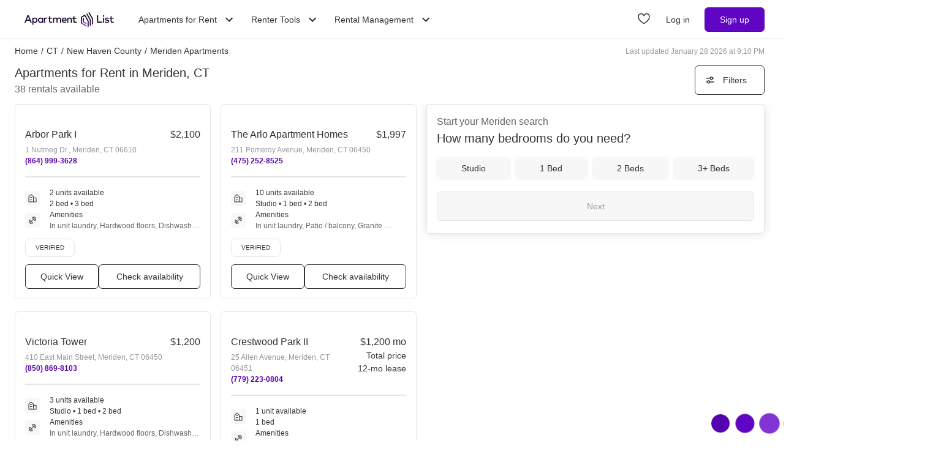

--- FILE ---
content_type: application/javascript; charset=UTF-8
request_url: https://www.apartmentlist.com/__falcon__/_next/static/MxktNKuhIB1Ynw03FdnMz/_buildManifest.js
body_size: 2742
content:
self.__BUILD_MANIFEST=function(e,a,s,t,c,g,i,n,h,b,d,o,r,u,P,f,p,k,j,l,y,L,R,S,m,v,C,N,A,D,U,_,w,E,T,M,B,F,O,I,x,z,H,Q,q,G,J,K,V,W,X,Y,Z,$,ee,ae,se,te,ce,ge,ie,ne){return{__rewrites:{beforeFiles:[],afterFiles:[],fallback:[]},"/404":[h,e,t,c,g,i,b,"static/chunks/3004-9f42db1ee69c6fa7.js","static/chunks/pages/404-ac45673cde4e0c1a.js"],"/AccountDeactivatedPage":[h,e,a,t,c,g,i,b,s,"static/chunks/pages/AccountDeactivatedPage-1c61d622292dbb50.js"],"/ApartmentsNearMePage":[h,D,e,a,t,c,g,i,n,b,d,o,r,u,j,l,p,y,U,F,s,P,f,k,L,_,T,O,w,I,"static/chunks/pages/ApartmentsNearMePage-312a5d13bba6b50e.js"],"/ApplyNowPage":[h,e,a,t,c,g,i,n,b,d,o,r,u,l,G,N,J,s,f,M,K,V,"static/chunks/9793-c63cb227dc5f104e.js","static/css/c5294365b342f4f9.css","static/chunks/pages/ApplyNowPage-01055b4583972b2e.js"],"/CostOfLivingCalculatorPage":[h,e,a,t,c,g,i,n,b,d,o,r,u,j,l,p,y,A,m,N,E,B,s,P,k,L,W,"static/chunks/pages/CostOfLivingCalculatorPage-1c1c512b4c64f252.js"],"/DataCompliancePreferencesPage":[e,a,t,c,g,n,s,"static/chunks/pages/DataCompliancePreferencesPage-a31db07ee1e6c215.js"],"/EmailPreferencesPage":[h,e,a,t,c,g,i,n,b,d,s,"static/chunks/7298-00b940b6d7f2f5ec.js","static/chunks/pages/EmailPreferencesPage-cce6c49cca7d633d.js"],"/FavoritesPage":[h,D,e,a,t,c,g,i,n,b,d,o,r,u,l,p,y,U,"static/chunks/1672-ccb7bc23a9ad4b96.js",s,P,f,k,L,w,"static/chunks/pages/FavoritesPage-6f9bc49191ae67b1.js"],"/FreeRentPage":[e,a,t,c,g,n,d,o,r,"static/chunks/4825-3464436a4ee53857.js",s,"static/chunks/pages/FreeRentPage-24510775c3ccc27b.js"],"/LeaLiteSurveyPage":[e,a,t,c,n,d,A,m,E,"static/chunks/6252-eb40de9053e56a18.js",s,"static/chunks/pages/LeaLiteSurveyPage-7165e1005b9b623a.js"],"/LoggedOutExperimentsPage":[e,a,t,g,n,s,"static/chunks/pages/LoggedOutExperimentsPage-78ba1d1fa8009eed.js"],"/LoggedOutListingPage":[e,a,r,u,p,s,f,k,"static/chunks/pages/LoggedOutListingPage-6abdfd786ff287a7.js"],"/LoginPage":[h,e,a,t,c,g,i,n,b,d,o,G,s,"static/chunks/3879-a5c946f745c416a1.js","static/chunks/8904-ca4c009431f8de34.js","static/chunks/pages/LoginPage-b2cfa1ca8f60c94f.js"],"/PopularPage":[h,e,a,t,c,g,i,n,b,d,o,r,u,l,p,y,x,s,P,f,k,L,M,z,"static/chunks/pages/PopularPage-668e82b22d0d29a4.js"],"/QuizPage":[h,e,a,t,c,g,i,n,b,d,o,r,X,Y,A,m,N,E,B,Z,$,ee,"static/chunks/1164-8d20e8c508e7b8f5.js",s,ae,"static/chunks/pages/QuizPage-57a251d6252a79ae.js"],"/RainforestPage":[e,a,s,"static/chunks/pages/RainforestPage-aca7805c10431476.js"],"/RentCalculatorPage":[h,e,a,t,c,g,i,n,b,d,o,r,u,X,Y,j,l,p,y,A,m,N,E,B,Z,$,ee,s,P,k,L,ae,W,"static/chunks/pages/RentCalculatorPage-b8da6c1f773dcc9d.js"],"/SearchDebugPage":[h,e,a,t,c,i,b,s,"static/chunks/pages/SearchDebugPage-5c83eda38d375b65.js"],"/SurveyPage":[h,e,a,t,c,g,i,b,d,o,s,P,"static/chunks/pages/SurveyPage-1a9ced0b42d3d54f.js"],"/_error":["static/chunks/pages/_error-61ff78c057394da7.js"],"/blog/BlogAuthorPage":[h,e,a,t,c,g,i,n,b,d,o,r,u,j,R,v,s,P,f,S,C,"static/chunks/pages/blog/BlogAuthorPage-4a0ce76f828d0483.js"],"/blog/BlogHomePage":[h,e,a,t,c,g,i,n,b,d,o,r,u,j,R,v,s,P,f,S,C,"static/chunks/pages/blog/BlogHomePage-d2dfab421a31ef9a.js"],"/blog/CompanyNewsLandingPage":[h,e,a,t,c,g,i,n,b,d,o,r,u,j,R,v,s,P,f,S,C,"static/chunks/pages/blog/CompanyNewsLandingPage-894f39c0f7ab9fc0.js"],"/blog/CompanyNewsPage":[h,e,a,t,c,g,i,n,b,d,o,r,u,j,l,p,y,A,m,N,R,E,B,H,s,P,k,L,S,Q,"static/chunks/pages/blog/CompanyNewsPage-c3f3d8d032e08a27.js"],"/blog/ProductUpdatesLandingPage":[h,e,a,t,c,g,i,n,b,d,o,r,u,j,R,v,s,P,f,S,C,"static/chunks/pages/blog/ProductUpdatesLandingPage-a1aeff61a34b5827.js"],"/blog/ProductUpdatesPage":[h,e,a,t,c,g,i,n,b,d,o,j,R,s,P,S,"static/chunks/pages/blog/ProductUpdatesPage-dc8c2b2e2ef99209.js"],"/blog/RentalManagementLandingPage":[h,e,a,t,c,g,i,n,b,d,o,r,u,j,R,v,s,P,f,S,C,"static/chunks/pages/blog/RentalManagementLandingPage-7ca9748980072f63.js"],"/blog/RentalManagementPage":[h,e,a,t,c,g,i,n,b,d,o,r,u,j,l,p,y,A,m,N,R,E,B,H,s,P,k,L,S,Q,"static/chunks/pages/blog/RentalManagementPage-ab1fe1df8f697bae.js"],"/blog/RenterLifeCategoryPage":[h,e,a,t,c,g,i,n,b,d,o,r,u,j,R,v,s,P,f,S,C,"static/chunks/pages/blog/RenterLifeCategoryPage-37abee72c53af1cf.js"],"/blog/RenterLifeLandingPage":[h,e,a,t,c,g,i,n,b,d,o,r,u,j,R,v,s,P,f,S,C,"static/chunks/pages/blog/RenterLifeLandingPage-af4451dd0d113c71.js"],"/blog/RenterLifePage":[h,e,a,t,c,g,i,n,b,d,o,r,u,j,l,p,y,A,m,N,R,E,B,H,s,P,k,L,S,Q,"static/chunks/pages/blog/RenterLifePage-72fc7a8f90531c34.js"],"/blog/RenterLifeTopicPage":[h,e,a,t,c,g,i,n,b,d,o,r,u,j,R,v,s,P,f,S,C,"static/chunks/pages/blog/RenterLifeTopicPage-68cc32f177057b39.js"],"/blog/ResearchCategoryPage":[h,e,a,t,c,g,i,n,b,d,o,r,u,j,R,v,s,P,f,S,C,"static/chunks/pages/blog/ResearchCategoryPage-64438b203f157e84.js"],"/blog/ResearchDataPage":[h,e,a,t,c,g,i,n,b,d,o,j,A,m,R,s,P,S,"static/chunks/pages/blog/ResearchDataPage-69697000660efde0.js"],"/blog/ResearchLandingPage":[h,e,a,t,c,g,i,n,b,d,o,r,u,j,R,v,s,P,f,S,C,"static/chunks/pages/blog/ResearchLandingPage-810472890236a139.js"],"/blog/ResearchPage":[h,e,a,t,c,g,i,n,b,d,o,r,u,j,l,p,y,A,m,N,R,E,B,H,s,P,k,L,S,Q,"static/chunks/pages/blog/ResearchPage-259753cf87982528.js"],"/city/CityLandingEntryPage":[e,a,r,u,p,s,f,k,"static/chunks/pages/city/CityLandingEntryPage-55903be2dfaee8d7.js"],"/city/CityLandingPage":[e,a,r,u,p,s,f,k,"static/chunks/pages/city/CityLandingPage-cab2869410f4c2cc.js"],"/city/CitySearchResultPage":[e,a,r,u,p,s,f,k,"static/chunks/pages/city/CitySearchResultPage-c6ff73af11f079a9.js"],"/cycling/PreRegCyclingPage":["static/chunks/5c0b189e-47434bef0628b623.js",e,a,t,c,g,i,n,d,o,r,u,l,p,y,N,J,"static/chunks/9786-e5ac092992368f6e.js","static/chunks/5814-3ccc2ff83bd67837.js",s,f,k,"static/chunks/9951-8072552393cf1000.js",K,"static/chunks/317-9eae25ce4d9ff206.js",V,"static/chunks/pages/cycling/PreRegCyclingPage-c9b382926c837223.js"],"/neighborhood/NeighborhoodDirectoryPage":[h,e,a,t,c,g,i,n,b,d,o,r,u,l,p,y,"static/chunks/3143-5c9a3fac2c2d1264.js",s,P,f,k,L,"static/chunks/pages/neighborhood/NeighborhoodDirectoryPage-57517a062ef6d11d.js"],"/neighborhood/NeighborhoodEntryPage":[h,D,e,a,t,c,g,i,n,b,d,o,r,u,j,l,p,y,U,se,F,te,s,P,k,L,_,T,O,w,I,ce,ge,ie,"static/chunks/pages/neighborhood/NeighborhoodEntryPage-fc0854fecbfdb7e4.js"],"/neighborhood/NeighborhoodLandingPage":[h,D,e,a,t,c,g,i,n,b,d,o,r,u,l,p,y,U,se,te,"static/chunks/8918-5c49711c48ca0268.js",s,P,f,k,L,_,T,ce,ge,"static/chunks/pages/neighborhood/NeighborhoodLandingPage-d82d5a2aa123983f.js"],"/neighborhood/NeighborhoodSearchResultPage":[h,D,e,a,t,c,g,i,n,b,d,o,r,u,j,l,p,y,U,F,s,P,f,k,L,_,T,O,w,I,ie,"static/chunks/pages/neighborhood/NeighborhoodSearchResultPage-32f66380311c0343.js"],"/partnership/PartnershipSearchResultPage":[h,e,a,t,c,g,i,n,b,d,o,r,u,l,p,y,m,"static/chunks/9155-fda729e859038c68.js",s,P,f,k,L,_,w,"static/chunks/pages/partnership/PartnershipSearchResultPage-1eae4c6ee4b03809.js"],"/partnership/PartnershipsRedirectPage":[e,a,s,"static/chunks/pages/partnership/PartnershipsRedirectPage-db077236a7945e9f.js"],"/reviews/ReviewPage":["static/chunks/pages/reviews/ReviewPage-7d5bb84b88379738.js"],"/sitemap/SitemapCityPage":[h,e,a,t,c,g,i,n,b,d,o,s,P,M,q,"static/chunks/pages/sitemap/SitemapCityPage-7588d0a1c26cd333.js"],"/sitemap/SitemapLandingPage":[h,e,a,t,c,g,i,n,b,d,o,s,P,M,q,"static/chunks/pages/sitemap/SitemapLandingPage-cd876509dbffd9b1.js"],"/sitemap/SitemapStatePage":[h,e,a,t,c,g,i,n,b,d,o,s,P,M,q,"static/chunks/pages/sitemap/SitemapStatePage-7564dc095e7982f7.js"],"/state/SingleStatePage":[h,D,e,a,t,c,g,i,n,b,d,o,r,u,j,l,p,y,U,F,s,P,f,k,L,_,T,O,w,I,"static/chunks/pages/state/SingleStatePage-e9aac24ca621bda1.js"],"/state/StatesPage":[h,e,a,t,c,g,i,n,b,d,o,r,u,l,p,y,x,s,P,f,k,L,M,z,"static/chunks/pages/state/StatesPage-33a0894599065b0e.js"],"/topic/TopLevelTopicPage":[h,e,a,t,c,g,i,n,b,d,o,r,u,l,p,y,x,s,P,f,k,L,M,z,"static/chunks/pages/topic/TopLevelTopicPage-3b52bb026e19bf60.js"],"/topic/TopicSearchResultPage":[h,D,e,a,t,c,g,i,n,b,d,o,r,u,j,l,p,y,U,F,s,P,f,k,L,_,T,O,w,I,"static/chunks/pages/topic/TopicSearchResultPage-9a3eff2cb7f9f8f2.js"],"/university/AllUniversitiesPage":[h,e,a,t,c,g,i,n,b,d,o,r,u,l,p,y,x,s,P,f,k,L,z,ne,"static/chunks/pages/university/AllUniversitiesPage-62510cadaa3f3c08.js"],"/university/UniversitySearchResultPage":[h,D,e,a,t,c,g,i,n,b,d,o,r,u,j,l,p,y,U,F,s,P,f,k,L,_,T,O,w,I,"static/chunks/pages/university/UniversitySearchResultPage-398788b30d963b90.js"],"/university/UniversityStatePage":[h,e,a,t,c,g,i,n,b,d,o,r,u,l,p,y,x,s,P,f,k,L,z,ne,"static/chunks/pages/university/UniversityStatePage-2e09b5563bcff8b5.js"],sortedPages:["/404","/AccountDeactivatedPage","/ApartmentsNearMePage","/ApplyNowPage","/CostOfLivingCalculatorPage","/DataCompliancePreferencesPage","/EmailPreferencesPage","/FavoritesPage","/FreeRentPage","/LeaLiteSurveyPage","/LoggedOutExperimentsPage","/LoggedOutListingPage","/LoginPage","/PopularPage","/QuizPage","/RainforestPage","/RentCalculatorPage","/SearchDebugPage","/SurveyPage","/_app","/_error","/blog/BlogAuthorPage","/blog/BlogHomePage","/blog/CompanyNewsLandingPage","/blog/CompanyNewsPage","/blog/ProductUpdatesLandingPage","/blog/ProductUpdatesPage","/blog/RentalManagementLandingPage","/blog/RentalManagementPage","/blog/RenterLifeCategoryPage","/blog/RenterLifeLandingPage","/blog/RenterLifePage","/blog/RenterLifeTopicPage","/blog/ResearchCategoryPage","/blog/ResearchDataPage","/blog/ResearchLandingPage","/blog/ResearchPage","/city/CityLandingEntryPage","/city/CityLandingPage","/city/CitySearchResultPage","/cycling/PreRegCyclingPage","/neighborhood/NeighborhoodDirectoryPage","/neighborhood/NeighborhoodEntryPage","/neighborhood/NeighborhoodLandingPage","/neighborhood/NeighborhoodSearchResultPage","/partnership/PartnershipSearchResultPage","/partnership/PartnershipsRedirectPage","/reviews/ReviewPage","/sitemap/SitemapCityPage","/sitemap/SitemapLandingPage","/sitemap/SitemapStatePage","/state/SingleStatePage","/state/StatesPage","/topic/TopLevelTopicPage","/topic/TopicSearchResultPage","/university/AllUniversitiesPage","/university/UniversitySearchResultPage","/university/UniversityStatePage"]}}("static/chunks/3393-2d42b253776e5d8a.js","static/chunks/4008-996728b915c9c4b0.js","static/chunks/2377-5b31e57573f9710f.js","static/chunks/1896-3ea891d09ee757c9.js","static/chunks/4855-5d7bd2122f6e3d0b.js","static/chunks/220-b793c24745d31e87.js","static/chunks/7633-f7e4bfc52d7c32f5.js","static/chunks/9990-acb501bb1838c4de.js","static/chunks/9a623775-689da48420b3c7bb.js","static/chunks/4930-82d0033defe95c67.js","static/chunks/3532-b8c2836ddc231848.js","static/chunks/664-4bc6eb57d4a4642a.js","static/chunks/6261-f75566fa41ebbbe4.js","static/chunks/2547-71924f4e224ff460.js","static/chunks/6763-0d6f1e3147829a34.js","static/chunks/786-4633b187f604981b.js","static/chunks/1802-95e53227bfec028c.js","static/chunks/88-cd2b5452e617195b.js","static/chunks/8571-43750033a0ac27e3.js","static/chunks/9812-a049b9e1baf8e39e.js","static/chunks/8189-34f0f23bd3f52aed.js","static/chunks/5125-19e49f88d440cbbd.js","static/chunks/3749-c62f9b314f98a5d2.js","static/chunks/4275-fb589dbc16d40c7e.js","static/chunks/8434-3c29b96724a41315.js","static/chunks/2737-69b5dc022987c4be.js","static/chunks/6119-4b1b28e9a4c8f635.js","static/chunks/3829-e3d0879f90d3a5d7.js","static/chunks/6430-fc80e2b1a06144b3.js","static/chunks/fec483df-c0eebccfb024cdc1.js","static/chunks/6817-d8b9da3711105889.js","static/chunks/4628-32b1bf03bef7e1a0.js","static/chunks/5182-496cbf27385b00d4.js","static/chunks/5554-316a0455a93d3146.js","static/chunks/6659-e91baa26ad913713.js","static/chunks/7077-6d2ad0cd995f0d31.js","static/chunks/2114-9cc57b07fb9dcbdb.js","static/chunks/9180-0ed622cd2703b3f6.js","static/chunks/6014-4126d6883638cc3a.js","static/chunks/7691-143a49b073324fce.js","static/chunks/953-779926213752d8e8.js","static/chunks/2357-0f0efe6d73716d77.js","static/chunks/7656-c61e91b263d2d3df.js","static/chunks/2663-b4e1077617f8106d.js","static/chunks/4530-cd0459d8bfe4edab.js","static/chunks/775-bb05922c7a5efba4.js","static/chunks/3776-72121a5cb023bd34.js","static/chunks/7827-eea3c06d758cf147.js","static/chunks/9804-5c5c716d75081be5.js","static/chunks/2813-84d61c2ae6155626.js","static/chunks/1513-dfcdc0ad15efeaa8.js","static/chunks/3366-04c9fbc7bf29272a.js","static/chunks/5401-a5b3e678294fed3c.js","static/chunks/3754-c544b18e6a00c0b2.js","static/chunks/6894-b2d09f5818006114.js","static/chunks/9361-1396ec97db31e828.js","static/chunks/4374-491abd74e7691268.js","static/chunks/3432-f3284c5a903fd12e.js","static/chunks/2-b5e4049a59166a58.js","static/chunks/9342-70977935e043da38.js","static/chunks/1861-1c6dccaa7dc862fb.js","static/chunks/4896-22dcffc2f86a7fb0.js"),self.__BUILD_MANIFEST_CB&&self.__BUILD_MANIFEST_CB();